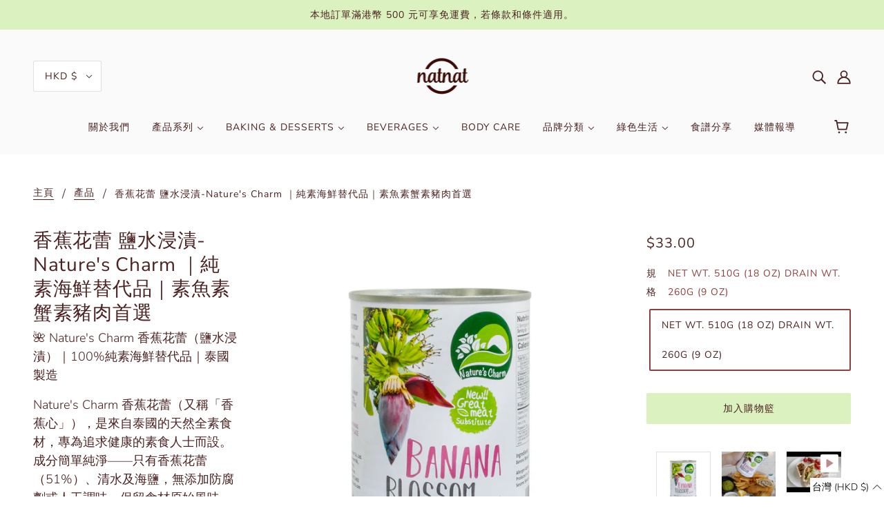

--- FILE ---
content_type: text/javascript; charset=utf-8
request_url: https://natnatlife.com/zh-tw/products/natures-charm-banana-blossom-in-brine.js
body_size: 1835
content:
{"id":6936879923357,"title":"香蕉花蕾 鹽水浸漬-Nature's Charm ｜純素海鮮替代品｜素魚素蟹素豬肉首選","handle":"natures-charm-banana-blossom-in-brine","description":"\u003cp\u003e🌺 Nature's Charm 香蕉花蕾（鹽水浸漬）｜100%純素海鮮替代品｜泰國製造\n\u003c\/p\u003e\u003cp\u003e\nNature's Charm 香蕉花蕾（又稱「香蕉心」），是來自泰國的天然全素食材，專為追求健康的素食人士而設。成分簡單純淨——只有香蕉花蕾（51%）、清水及海鹽，無添加防腐劑或人工調味，保留食材原始風味，讓你隨心調味，創造屬於自己的純素佳餚。\n\u003c\/p\u003e\u003cp\u003e\n香蕉花蕾含豐富膳食纖維、抗氧化物及多種礦物質，低卡低脂，兼具水溶性及非水溶性纖維，非常適合注重健康的plant-based飲食模式。無麩質配方，適合各種飲食需要，是素食者、純素者及flexitarian的理想之選。\n\u003c\/p\u003e\u003cp\u003e\n✨ 產品特點：\u003c\/p\u003e\u003cp\u003e\n• 成分天然簡單：只有香蕉花蕾、水、鹽\n\u003c\/p\u003e\u003cp\u003e• 高含量香蕉花蕾（51%），口感真實\n• 營養豐富：高纖、抗氧化、富含礦物質\n• 低卡低脂，適合健康飲食\u003c\/p\u003e\u003cp\u003e\n• 無麩質（gluten-free）\u003c\/p\u003e\u003cp\u003e\n• 最少加工處理，保留天然營養\n\u003c\/p\u003e\u003cp\u003e• 味道中性，完全吸收你的調味\u003c\/p\u003e\u003cp\u003e\n• 口感獨特，媲美真實海鮮及肉類\n\u003c\/p\u003e\u003cp\u003e\n🍽️ 適合製作：\u003c\/p\u003e\u003cp\u003e\n• 素炸魚柳 Fish \u0026amp; Chips（配自家調味）\u003c\/p\u003e\u003cp\u003e\n• 純素海鮮料理（素蟹餅、素魚餅）\n\u003c\/p\u003e\u003cp\u003e• 素手撕豬肉、素雞絲\u003c\/p\u003e\u003cp\u003e\n• 沙律、穀物碗\n• 亞洲風味素菜（泰式、中式料理）\u003c\/p\u003e\u003cp\u003e\n• 自創醃製版本，發揮無限創意\u003c\/p\u003e\u003cp\u003e\n\n👨‍🍳 大廚貼士：\n使用前先將香蕉花蕾瀝乾並沖洗乾淨。\u003c\/p\u003e\u003cp\u003e\n\n**製作素炸魚：** \u003c\/p\u003e\u003cp\u003e用你喜歡的海鮮香料調味（Old Bay調味料、紫菜碎或海帶粉都可增添海洋風味）。醃製15-30分鐘後，裹上麵糊炸至金黃即可。\n\u003c\/p\u003e\u003cp\u003e\n**製作素手撕豬肉：** \u003c\/p\u003e\u003cp\u003e將香蕉花蕾撕碎，加入BBQ香料、煙燻紅椒粉及你喜愛的醬汁快炒。中性味道完美吸收調味料，無論任何菜系都百搭！\n\u003c\/p\u003e\u003cp\u003e\n📋 成分：\n• 香蕉花蕾 51%\n• 水\n• 鹽\n\u003c\/p\u003e\u003cp\u003e\n🌏 原產地：泰國\n\u003c\/p\u003e\u003cp\u003e\n📦 儲存方法：\n存放於陰涼乾爽處，避免陽光直射。開罐後請冷藏保存以保持新鮮。\n\n\u003c\/p\u003e","published_at":"2021-08-18T16:42:51+08:00","created_at":"2021-08-18T16:42:50+08:00","vendor":"Nature's Charm","type":"Food","tags":["Keto Corner","Plant Based Meat Substitute","Vegan Products"],"price":3300,"price_min":3300,"price_max":3300,"available":true,"price_varies":false,"compare_at_price":null,"compare_at_price_min":0,"compare_at_price_max":0,"compare_at_price_varies":false,"variants":[{"id":40738599764125,"title":"Net wt. 510g (18 oz) Drain Wt. 260g (9 oz)","option1":"Net wt. 510g (18 oz) Drain Wt. 260g (9 oz)","option2":null,"option3":null,"sku":"","requires_shipping":true,"taxable":true,"featured_image":null,"available":true,"name":"香蕉花蕾 鹽水浸漬-Nature's Charm ｜純素海鮮替代品｜素魚素蟹素豬肉首選 - Net wt. 510g (18 oz) Drain Wt. 260g (9 oz)","public_title":"Net wt. 510g (18 oz) Drain Wt. 260g (9 oz)","options":["Net wt. 510g (18 oz) Drain Wt. 260g (9 oz)"],"price":3300,"weight":510000,"compare_at_price":null,"inventory_management":"shopify","barcode":"","requires_selling_plan":false,"selling_plan_allocations":[]}],"images":["\/\/cdn.shopify.com\/s\/files\/1\/0584\/8609\/6029\/products\/Nature_sCharmBananaBlossominBrine.png?v=1629276172","\/\/cdn.shopify.com\/s\/files\/1\/0584\/8609\/6029\/products\/Nature_sCharmBananaBlossominBrine2.jpg?v=1629276172","\/\/cdn.shopify.com\/s\/files\/1\/0584\/8609\/6029\/files\/59f48e580f4b81c571402578f20ded55.jpg?v=1718454915"],"featured_image":"\/\/cdn.shopify.com\/s\/files\/1\/0584\/8609\/6029\/products\/Nature_sCharmBananaBlossominBrine.png?v=1629276172","options":[{"name":"規格","position":1,"values":["Net wt. 510g (18 oz) Drain Wt. 260g (9 oz)"]}],"url":"\/zh-tw\/products\/natures-charm-banana-blossom-in-brine","media":[{"alt":null,"id":22479139143837,"position":1,"preview_image":{"aspect_ratio":0.965,"height":1297,"width":1252,"src":"https:\/\/cdn.shopify.com\/s\/files\/1\/0584\/8609\/6029\/products\/Nature_sCharmBananaBlossominBrine.png?v=1629276172"},"aspect_ratio":0.965,"height":1297,"media_type":"image","src":"https:\/\/cdn.shopify.com\/s\/files\/1\/0584\/8609\/6029\/products\/Nature_sCharmBananaBlossominBrine.png?v=1629276172","width":1252},{"alt":null,"id":22479139176605,"position":2,"preview_image":{"aspect_ratio":1.0,"height":1080,"width":1080,"src":"https:\/\/cdn.shopify.com\/s\/files\/1\/0584\/8609\/6029\/products\/Nature_sCharmBananaBlossominBrine2.jpg?v=1629276172"},"aspect_ratio":1.0,"height":1080,"media_type":"image","src":"https:\/\/cdn.shopify.com\/s\/files\/1\/0584\/8609\/6029\/products\/Nature_sCharmBananaBlossominBrine2.jpg?v=1629276172","width":1080},{"alt":null,"id":24814306328733,"position":3,"preview_image":{"aspect_ratio":1.333,"height":360,"width":480,"src":"https:\/\/cdn.shopify.com\/s\/files\/1\/0584\/8609\/6029\/products\/hqdefault_ed33deb8-9176-4a68-a60a-96da9ddb4263.jpg?v=1649475953"},"aspect_ratio":1.77,"external_id":"BLLJywKPXrA","host":"youtube","media_type":"external_video"},{"alt":null,"id":24814309212317,"position":4,"preview_image":{"aspect_ratio":1.333,"height":360,"width":480,"src":"https:\/\/cdn.shopify.com\/s\/files\/1\/0584\/8609\/6029\/products\/hqdefault_03011795-3ebc-4a6c-bd08-b29d290fad42.jpg?v=1649475973"},"aspect_ratio":1.77,"external_id":"WHTlm3x53Wo","host":"youtube","media_type":"external_video"},{"alt":null,"id":25076738195613,"position":5,"preview_image":{"aspect_ratio":1.333,"height":360,"width":480,"src":"https:\/\/cdn.shopify.com\/s\/files\/1\/0584\/8609\/6029\/products\/hqdefault_1c9ec31e-38ca-4eac-bc79-d3dd67abaa03.jpg?v=1652284952"},"aspect_ratio":1.77,"external_id":"udHC1BbrOtQ","host":"youtube","media_type":"external_video"},{"alt":null,"id":29584869327005,"position":6,"preview_image":{"aspect_ratio":1.17,"height":1750,"width":2048,"src":"https:\/\/cdn.shopify.com\/s\/files\/1\/0584\/8609\/6029\/files\/59f48e580f4b81c571402578f20ded55.jpg?v=1718454915"},"aspect_ratio":1.17,"height":1750,"media_type":"image","src":"https:\/\/cdn.shopify.com\/s\/files\/1\/0584\/8609\/6029\/files\/59f48e580f4b81c571402578f20ded55.jpg?v=1718454915","width":2048}],"requires_selling_plan":false,"selling_plan_groups":[]}